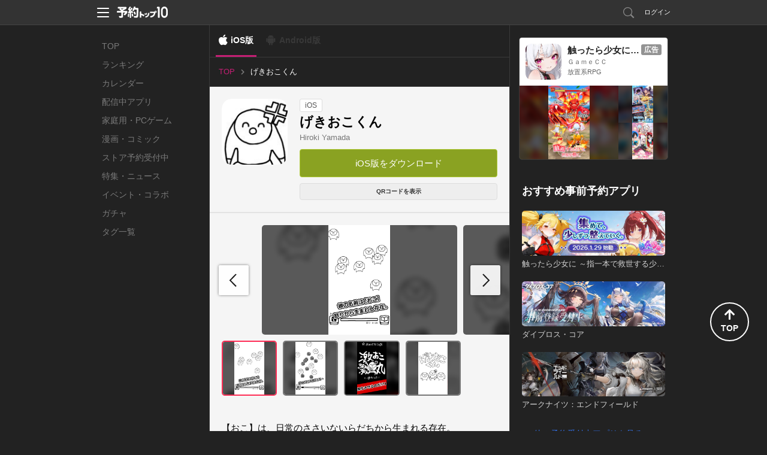

--- FILE ---
content_type: text/html; charset=utf-8
request_url: https://yoyaku-top10.jp/apps/MTE3MTQ?os=ios
body_size: 45229
content:
<!DOCTYPE html>
<html lang="ja" dir="ltr">
<head>
  
  <!-- Google Tag Manager -->
  <script>(function(w,d,s,l,i){w[l]=w[l]||[];w[l].push({'gtm.start':
  new Date().getTime(),event:'gtm.js'});var f=d.getElementsByTagName(s)[0],
  j=d.createElement(s),dl=l!='dataLayer'?'&l='+l:'';j.async=true;j.src=
  'https://www.googletagmanager.com/gtm.js?id='+i+dl;f.parentNode.insertBefore(j,f);
  })(window,document,'script','dataLayer','GTM-NC7R32P');</script>
  <!-- End Google Tag Manager -->

  <!-- Google tag (gtag.js) -->
  <script async src="https://www.googletagmanager.com/gtag/js?id=G-G1L8HTXTL7"></script>
  <script>
    window.dataLayer = window.dataLayer || [];
    function gtag(){dataLayer.push(arguments);}
    gtag('js', new Date());

    var gtagTrackingId = 'G-G1L8HTXTL7';
      gtag('config', gtagTrackingId);
  </script>


<meta name="facebook-domain-verification" content="cu2xvds1hczixnn0eplzkr9we9undp" />

  <meta charset="utf-8" />
  <meta http-equiv="X-UA-Compatible" content="IE=edge,chrome=1" />
  
<meta property="fb:app_id" content="412587525465192">
<meta property="og:type" content="article">
<meta property="og:title" content="げきおこくん">
<meta property="og:url" content="https://yoyaku-top10.jp/apps/MTE3MTQ?os=ios">
<meta property="og:image" content="https://image.yoyaku-top10.jp/uploads/application/icon/1816/icon.jpg">
<meta property="og:description" content="【おこ】は、日常のささいないらだちから生まれる存在。仲間の怒りを吸収して、【激おこぷんぷん丸】や【ムカ着火ファイアー】へ進化させるのだ！--------【おこ】がいっぱいになると通知が来ますが、iPh">
<meta property="og:site_name" content="予約トップ10">
<meta name="twitter:card" content="summary_large_image">
<meta name="twitter:site" content="@yoyakutop10">
<meta name="twitter:url" content="https://yoyaku-top10.jp/apps/MTE3MTQ?os=ios">
<meta name="twitter:title" content="げきおこくん">
<meta name="twitter:description" content="【おこ】は、日常のささいないらだちから生まれる存在。仲間の怒りを吸収して、【激おこぷんぷん丸】や【ムカ着火ファイアー】へ進化させるのだ！--------【おこ】がいっぱいになると通知が来ますが、iPh">
<meta name="twitter:image" content="https://image.yoyaku-top10.jp/uploads/capture/image/7959/mzl.bnlkamqn.1136x1136-75.jpg">
<meta name="keywords" content="予約トップ10,新作アプリ,事前登録,事前予約,予約特典,iPhone,Android,げきおこくん">
<meta name="description" content="アプリ事前登録なら予約トップ10にお任せ！【おこ】は、日常のささいないらだちから生まれる存在。仲間の怒りを吸収して、【激おこぷんぷん丸】や【ムカ着火ファイアー】へ進化させるのだ！--------【おこ】がいっぱいになると通知が来ますが、iPh">
<title>げきおこくんの配信日とアプリ情報 | 予約トップ10</title>
<meta name="csrf-token" content="PoWzoBv7o4gL5O3eHPoBVb25D/oyn1FH9HgjlY8gpG0=" />

  <link href="/favicon.ico" type="image/vnd.microsoft.icon" rel="shortcut icon" />
  <link href="/favicon.ico" type="image/vnd.microsoft.icon" rel="icon" />
  <link rel="manifest" href="/manifest.json" />
  <link rel="canonical" href="https://yoyaku-top10.jp/apps/MTE3MTQ">
  <link href="/assets/web/pc-6aa90c2f79dbac6aaf172cc3173b0335.css" media="screen" rel="stylesheet" type="text/css" />
  <link href="/assets/web/app/index-66c40ac64127c72a8769074d49dcb55e.css" media="screen" rel="stylesheet" type="text/css" />
  <script src="//ajax.googleapis.com/ajax/libs/jquery/1.9.1/jquery.min.js"></script>
  <script src="/assets/lib/ga_client_id_checker-47f7db9ee7134e55b8bc4804a771e045.js" type="text/javascript"></script>

  <link rel="apple-touch-icon" href="/apple-touch-icon.png">
<link rel="apple-touch-icon" sizes="120x120" href="/apple-touch-icon-120x120.png">
<link rel="apple-touch-icon" sizes="152x152" href="/apple-touch-icon-152x152.png">

  <script>
//<![CDATA[
window.gon={};gon.encode_app_id="MTgxNg";gon.encode_developer_id="MjEw";
//]]>
</script>
  <script type="text/javascript">
!function(){"use strict";!function(e,t){var n=e.amplitude||{_q:[],_iq:{}};if(n.invoked)e.console&&console.error&&console.error("Amplitude snippet has been loaded.");else{var r=function(e,t){e.prototype[t]=function(){return this._q.push({name:t,args:Array.prototype.slice.call(arguments,0)}),this}},s=function(e,t,n){return function(r){e._q.push({name:t,args:Array.prototype.slice.call(n,0),resolve:r})}},o=function(e,t,n){e[t]=function(){if(n)return{promise:new Promise(s(e,t,Array.prototype.slice.call(arguments)))}}},i=function(e){for(var t=0;t<m.length;t++)o(e,m[t],!1);for(var n=0;n<g.length;n++)o(e,g[n],!0)};n.invoked=!0;var u=t.createElement("script");u.type="text/javascript",u.integrity="sha384-x0ik2D45ZDEEEpYpEuDpmj05fY91P7EOZkgdKmq4dKL/ZAVcufJ+nULFtGn0HIZE",u.crossOrigin="anonymous",u.async=!0,u.src="https://cdn.amplitude.com/libs/analytics-browser-2.0.0-min.js.gz",u.onload=function(){e.amplitude.runQueuedFunctions||console.log("[Amplitude] Error: could not load SDK")};var a=t.getElementsByTagName("script")[0];a.parentNode.insertBefore(u,a);for(var c=function(){return this._q=[],this},p=["add","append","clearAll","prepend","set","setOnce","unset","preInsert","postInsert","remove","getUserProperties"],l=0;l<p.length;l++)r(c,p[l]);n.Identify=c;for(var d=function(){return this._q=[],this},f=["getEventProperties","setProductId","setQuantity","setPrice","setRevenue","setRevenueType","setEventProperties"],v=0;v<f.length;v++)r(d,f[v]);n.Revenue=d;var m=["getDeviceId","setDeviceId","getSessionId","setSessionId","getUserId","setUserId","setOptOut","setTransport","reset","extendSession"],g=["init","add","remove","track","logEvent","identify","groupIdentify","setGroup","revenue","flush"];i(n),n.createInstance=function(e){return n._iq[e]={_q:[]},i(n._iq[e]),n._iq[e]},e.amplitude=n}}(window,document)}();
</script>

<script>
    amplitude.init("f998ea79433ef244c5b6efebbd196ad7", {
      userId: '',
      minIdLength: 1,
      deviceId: "82dad8a60cc7515d16c0dc0f18a1065b046426e5",
    });
</script>

</head>
<body style="">
    <!-- Google Tag Manager (noscript) -->
  <noscript><iframe src="https://www.googletagmanager.com/ns.html?id=GTM-NC7R32P"
  height="0" width="0" style="display:none;visibility:hidden"></iframe></noscript>
  <!-- End Google Tag Manager (noscript) -->


  <!-- ヘッダー -->
  <header id="header" class="l-header" data-scroll-header>
  <div class="p-header_box">
    <div class="p-header_area">
      <div class="p-header_group p-flex_box">
        <div class="p-header_unit">
          <div class="p-header_menu_open_btn" @click="openMenu" :style="menuOpenBtnStyle">
            <p class="p-menu_open_btn_icon"><img src="/assets/web/share/header/header_menu.svg" alt="メニューを開く"></p>
          </div>
          <a href="/" class="p-flex_center">
            <p class="p-header_logo"><img src="/assets/web/share/logo_w.svg" alt="予約トップ10"></p>
          </a>
        </div>
          <div class="p-header_unit p-header_right_column">
              <a href="/search/apps" class="p-search_link ">
                <p class="p-link_icon"><img src="/assets/web/share/header/icon_search.svg" alt="検索"></p>
              </a>
                <a href="#regist" class="modal p-login_btn">ログイン</a>
          </div>
      </div>

      <!-- ヘッダーメニュー -->
      <div v-show="isShownMenu" class="p-header_menu_box" v-cloak>
        <div class="p-header_menu_close_btn" @click="closeMenu">
          <p class="p-menu_close_btn_icon"><img src="/assets/web/share/header/icon_menu_close_btn.svg" alt="メニューを閉じる"></p>
        </div>
        <nav class="p-header_menu_nav_box">
          <ul class="p-header_menu_nav">
            <li><a class="p-header_menu_nav_item" href="/sp/o/2026">お知らせ</a></li>
            <li><a class="p-header_menu_nav_item" href="/help">よくある質問</a></li>
            <li><a class="p-header_menu_nav_item" :href="PRODUCT_INQUIRY_URL">お問い合わせ</a></li>
          </ul>
        </nav>
      </div>
    </div>
  </div>
</header>


  <!--トップジャック広告-->
  

  <div class="l-main app_detail_pc_page">
    <nav class="p-global_nav_box">
  <ul class="p-global_nav">
    <li class="">
      <a class="p-global_nav_link" href="/">TOP</a>
    </li>
    <li class="">
      <a class="p-global_nav_link" href="/ranking/total">ランキング</a>
    </li>
    <li class="">
      <a class="p-global_nav_link" href="/calendar/unreleased">カレンダー</a>
    </li>
    <li class="">
      <a class="p-global_nav_link" href="/released_applications">配信中アプリ</a>
    </li>
    <li class="">
      <a class="p-global_nav_link" href="/products/game/ranking/total">家庭用・PCゲーム</a>
    </li>
    <li class="">
      <a class="p-global_nav_link" href="/products/comic/calendar/unreleased">漫画・コミック</a>
    </li>
    <li class="">
      <a class="p-global_nav_link" href="/store_reservations">ストア予約受付中</a>
    </li>
    <li class="">
      <a class="p-global_nav_link" href="/articles">特集・ニュース</a>
    </li>
    <li class="">
      <a class="p-global_nav_link" href="/released_applications/news">イベント・コラボ</a>
    </li>
    <li class="">
      <a class="p-global_nav_link" href="/gachas">ガチャ</a>
    </li>
    <li class="">
      <a class="p-global_nav_link" href="/tags">タグ一覧</a>
    </li>
  </ul>
  <span class="p-global_nav_current_bar"></span>
</nav>


    <div class="l-main_content_area">
        <div class="os_control_box">
          <a href="/apps/MTE3MTQ?os=ios" class="os_control_link os_control_link__ios is-active">iOS版</a>
          <span class="os_control_link os_control_link__android is-disabled">Android版</span>
  </div>


      <!-- パンくずリスト -->
        
<ul class="p-breadcrumbs is-pc">
      <li class="">
          <a href="/" class="p-breadcrumbs_item_area">
            <span>TOP</span>
          </a>
      </li>
      <li class="is-current">
          <p class="p-breadcrumbs_item_area">
            <span>げきおこくん</span>
          </p>
      </li>
</ul>



      <div class="app_base_box">
        <div class="app_base_area p-flex_box">
          <div class="app_img_area">
            <p class="app_img">
              <img src="https://image.yoyaku-top10.jp/uploads/application/icon/1816/thumb_icon.jpg" alt="げきおこくん">
            </p>
          </div>
          <div class="app_base_detail_area p-flex_group">
            <div class="p-flex_left">
              <!-- ラベル -->
              <span class="app_label">iOS</span>
            </div>
            <h1 class="app_title">げきおこくん</h1>
            <a class="app_developer" href="/dev/Hiroki%20Yamada">Hiroki Yamada</a>

            <ul class="app_base_detail_list">
            </ul>

            <!--ボタン 予約・ダウンロード-->
              
<!-- 予約ボタンエリア -->
<ul class="p-conversion_btn_list">
  <li>
    


  <a href="https://itunes.apple.com/jp/app/id642129756?mt=8&amp;uo=4&amp;at=10lncf" class="p-btn p-cv_btn__download " onClick="sendDownloadReportEvent('/reports/downloads/MTgxNg/1');">
    iOS版をダウンロード
  </a>

  </li>


</ul>

              <div class="download_qr_code_area p-flex_right">
                <button class="p-btn qr_code_btn js-toggle_qr_code">
                  QRコードを表示
                </button>
                <div class="qr_code_img_box is-hidden js-qr_code_img">
                  <img class="qr_code_img" src="https://image.yoyaku-top10.jp/uploads/qr/apps/target_url/MTE3MTQ_ios.png" alt="QRコード">
                </div>
              </div>
          </div>
        </div>
      </div>

      <!-- ソーシャル -->
      <div class="content_box">
        
      </div>

      <!-- 予約者限定先行ガチャ-->


        <div class="content_box">
          <div class="content_group">
            <!-- 画像カルーセルスライダー -->
  <!-- 動画・画像一覧 -->
  <div class="content_unit capture_box js-swiper_capture">
    <ul class="swiper-wrapper capture_list js-image_modal_group" data-img-group="detail_captures">
        <li class="swiper-slide js-open_image_modal lazyload" data-bg="https://image.yoyaku-top10.jp/uploads/capture/image/7959/mzl.bnlkamqn.1136x1136-75.jpg">
          <img class="lazyload" data-src="https://image.yoyaku-top10.jp/uploads/capture/image/7959/mzl.bnlkamqn.1136x1136-75.jpg" alt="げきおこくんのスクリーンショット_1">
        </li>
        <li class="swiper-slide js-open_image_modal lazyload" data-bg="https://image.yoyaku-top10.jp/uploads/capture/image/7960/mzl.iilafgyi.1136x1136-75.jpg">
          <img class="lazyload" data-src="https://image.yoyaku-top10.jp/uploads/capture/image/7960/mzl.iilafgyi.1136x1136-75.jpg" alt="げきおこくんのスクリーンショット_2">
        </li>
        <li class="swiper-slide js-open_image_modal lazyload" data-bg="https://image.yoyaku-top10.jp/uploads/capture/image/7961/mzl.kuhmcozk.1136x1136-75.jpg">
          <img class="lazyload" data-src="https://image.yoyaku-top10.jp/uploads/capture/image/7961/mzl.kuhmcozk.1136x1136-75.jpg" alt="げきおこくんのスクリーンショット_3">
        </li>
        <li class="swiper-slide js-open_image_modal lazyload" data-bg="https://image.yoyaku-top10.jp/uploads/capture/image/7962/mzl.imzctxut.1136x1136-75.jpg">
          <img class="lazyload" data-src="https://image.yoyaku-top10.jp/uploads/capture/image/7962/mzl.imzctxut.1136x1136-75.jpg" alt="げきおこくんのスクリーンショット_4">
        </li>
    </ul>
    <div class="capture_carousel_swiper_button_next"></div>
    <div class="capture_carousel_swiper_button_prev"></div>
  </div>
  <!-- 動画・画像のサムネイル一覧 -->
  <div class="content_unit capture_box js-swiper_capture_thumbs" thumbsSlider="">
    <ul class="swiper-wrapper capture_thumb_list">
        <li class="swiper-slide lazyload" data-bg="https://image.yoyaku-top10.jp/uploads/capture/image/7959/mzl.bnlkamqn.1136x1136-75.jpg">
          <img class="lazyload" data-src="https://image.yoyaku-top10.jp/uploads/capture/image/7959/mzl.bnlkamqn.1136x1136-75.jpg" alt="げきおこくんのスクリーンショット_1">
        </li>
        <li class="swiper-slide lazyload" data-bg="https://image.yoyaku-top10.jp/uploads/capture/image/7960/mzl.iilafgyi.1136x1136-75.jpg">
          <img class="lazyload" data-src="https://image.yoyaku-top10.jp/uploads/capture/image/7960/mzl.iilafgyi.1136x1136-75.jpg" alt="げきおこくんのスクリーンショット_2">
        </li>
        <li class="swiper-slide lazyload" data-bg="https://image.yoyaku-top10.jp/uploads/capture/image/7961/mzl.kuhmcozk.1136x1136-75.jpg">
          <img class="lazyload" data-src="https://image.yoyaku-top10.jp/uploads/capture/image/7961/mzl.kuhmcozk.1136x1136-75.jpg" alt="げきおこくんのスクリーンショット_3">
        </li>
        <li class="swiper-slide lazyload" data-bg="https://image.yoyaku-top10.jp/uploads/capture/image/7962/mzl.imzctxut.1136x1136-75.jpg">
          <img class="lazyload" data-src="https://image.yoyaku-top10.jp/uploads/capture/image/7962/mzl.imzctxut.1136x1136-75.jpg" alt="げきおこくんのスクリーンショット_4">
        </li>
    </ul>
  </div>

          </div>


          <div class="content_group">
            <div class="content_unit">
              <!-- 説明文 description -->
  <div class="app_description js-showmore_target" data-showmore-height="300px">【おこ】は、日常のささいないらだちから生まれる存在。

仲間の怒りを吸収して、【激おこぷんぷん丸】や【ムカ着火ファイアー】へ進化させるのだ！


--------

【おこ】がいっぱいになると通知が来ますが、iPhoneの【設定】＞【通知】からオフにすることもできます。

進化段階は今後のアップデートでぞくぞく追加予定です。お楽しみに！

--------

このアプリには、以下のサイトのフリー素材を使わせていただきました。 
PANICPUMPKIN  <a href="http://panicpumpkin.omiki.com/" target="_blank">http://panicpumpkin.omiki.com/</a></div>

            </div>
          </div>
        </div>



        <!-- アプリの詳細情報 -->



        <!-- 予約特典 -->


        <!-- イベント情報一覧 -->


        <!-- アプリ基本情報 -->
        <div class="content_box">
          <div class="content_group">
            <h2 class="content_unit content_title">げきおこくんの基本情報</h2>
            <div class="content_unit">
              <table class="app_basic_info_table">
                <tr>
                  <th>タイトル</th>
                  <td>げきおこくん</td>
                </tr>
                <tr>
                  <th>開発者</th>
                  <td>
                    <a class="info_link" href="/dev/Hiroki%20Yamada">Hiroki Yamada</a>
                  </td>
                </tr>
              </table>
            </div>
          </div>
        </div>






      <!-- レクタングルバナー -->
      <div class="content_box">
        
      </div>
    </div>

    <div class="l-sub_content_area vue-application_detail_sub_sontents">
      <label class="sub_content_label">その他のおすすめコンテンツ</label>

      <transition name="fade" mode="out-in">
        <div v-if="mailMagazineAd.hasContents()" class="content_box">
          <mail-magazine-ad :contents="mailMagazineAd.getContents()"></mail-magazine-ad>
        </div>
      </transition>

      <transition name="fade" mode="out-in">
        <div v-if="developerUnreservedApplicationList.hasContents()" class="content_box" v-cloak>
          <sub-developer-unreserved-application-list :content="developerUnreservedApplicationList.getContent()" :contents="developerUnreservedApplicationList.getContents()"></sub-developer-unreserved-application-list>
        </div>
      </transition>
      <transition name="fade" mode="out-in">
        <div v-if="unreservedApplicationList.hasContents()" class="content_box" v-cloak>
          <sub-unreserved-application-list :content="unreservedApplicationList.getContent()" :contents="unreservedApplicationList.getContents()"></sub-unreserved-application-list>
        </div>
      </transition>
      <transition name="fade" mode="out-in">
        <div v-if="unreservedGachaList.hasContents()" class="content_box" v-cloak>
          <sub-unreserved-gacha-list :content="unreservedGachaList.getContent()" :contents="unreservedGachaList.getContents()"></sub-unreserved-gacha-list>
        </div>
      </transition>
      <transition name="fade" mode="out-in">
        <div v-if="recommendGameProductList.hasContents()" class="content_box" v-cloak>
          <sub-recommend-game-product-list :contents="recommendGameProductList.getContents()"></sub-recommend-game-product-list>
        </div>
      </transition>
      <transition name="fade" mode="out-in">
        <div v-if="newGameProductList.hasContents()" class="content_box" v-cloak>
          <sub-new-game-product-list :contents="newGameProductList.getContents()"></sub-new-game-product-list>
        </div>
      </transition>
      <transition name="fade" mode="out-in">
        <div v-if="blogList.hasContents()" class="content_box" v-cloak>
          <sub-blog-list :content="blogList.getContent()" :contents="blogList.getContents()"></sub-blog-list>
        </div>
      </transition>

      <sub-official-twitter-box></sub-official-twitter-box>
<sub-service-guide-list></sub-service-guide-list>

    </div>
  </div>

  <!-- フッター -->
  <footer id="footer" class="l-footer">
  <div class="p-footer_box">
    <div class="p-footer_group">
      <ul class="p-footer_unit p-footer_link">
        <li><a href="/user">サービス概要</a></li>
        <li><a href="/tos">利用規約</a></li>
        <li><a href="/privacy_policy">プライバシーポリシー</a></li>
        <li><a href="/privacy_policy_detail">プライバシーポリシー詳細</a></li>
        <li><a href="/support">開発者様向け</a></li>
        <li><a href="/user/inquiry">お問い合わせ</a></li>
      </ul>
      <p class="p-footer_unit p-flex_center">
        <a href="/" class="p-footer_logo">
          <img src="/assets/web/share/logo_g.svg" alt="予約トップ10">
        </a>
      </p>
      <small class="p-footer_unit p-footer_copyright">Copyright(c)Yoyaku Top Ten Inc. Rights Reserved.
</small>
    </div>
    <div class="p-page_top_btn" @click="goPageTop">
      <p class="p-page_top_btn_icon">
        <i class="fas fa-arrow-up"></i>
        <span>TOP</span>
      </p>
    </div>
  </div>
</footer>


  <script src="https://www.google.com/recaptcha/api.js?onload=onloadCallback&render=explicit"></script>


  <!-- モーダルウィンドウ -->
  <div id="modal">
      <!-- メールアドレス予約 -->
      <!-- メール予約 -->
<div id="email_resv" class="p-modal_wrap">
  <div class="p-modal_content">
    <header class="p-modal_header">
      <p class="p-modal_title">メールアドレスの登録</p>
      <div class="modal-close p-modal_close_btn">
        <p class="p-modal_close_btn_icon"><img src="/assets/web/pc/modal/btn_modal_close.svg" alt="閉じる"></p>
      </div>
    </header>
    <div class="p-modal_body">
      <div class="p-modal_box">
        <div class="p-modal_group">
          <p class="p-modal_text">通知を受け取るメールアドレスを入力してください。</p>
        </div>
        <div class="p-modal_group">
          <p class="js-email_resv_modal_content_error_message_box p-modal_text_error"></p>
        </div>
        <div class="p-modal_group">
          <form accept-charset="UTF-8" action="" class="p-form_box_l" data-remote="true" id="email_resv_form" method="post"><div style="margin:0;padding:0;display:inline"><input name="utf8" type="hidden" value="&#x2713;" /><input name="authenticity_token" type="hidden" value="PoWzoBv7o4gL5O3eHPoBVb25D/oyn1FH9HgjlY8gpG0=" /></div>
            <div class="p-modal_unit">
              <input autofocus="autofocus" class="js-email_resv_form_email p-input__default p-input_l" id="form_web_app_email_resv_form_email" name="form_web_app_email_resv_form[email]" placeholder="abcd@example.com" size="30" title="" type="text" />
            </div>
            <div class="p-modal_unit">
              <label class="p-checkbox_s">
                <input class="p-checkbox_input" id="js-email_resv_modal_form_remember_email" name="form_web_app_email_resv_form[remember_email]" type="checkbox" value="true" />
                <span class="p-checkbox_parts"></span>
                <span class="p-checkbox_text">メールアドレスを記憶する</span>
              </label>
            </div>
            <div class="p-modal_unit p-btn_box">
              <input value="登録する" type="submit" class="js-btn_email_resv p-btn p-btn_primary">
            </div>
</form>        </div>
      </div>
    </div>
    <div class="p-modal_footer">
      <ul class="p-modal_footer_link_list">
        <li class="">
          <a href="#login_and_resv" class="js-close_and_open_modal p-modal_footer_link">会員登録/ログインして予約する</a>
        </li>
      </ul>
    </div>
  </div>
</div><!--/#email_resv-->
<!-- /メール予約 -->

      <!-- メール予約確認 -->
<div id="email_resv_confirm" class="p-modal_wrap">
  <div class="p-modal_content">
    <header class="p-modal_header">
      <p class="p-modal_title">メールアドレスの確認</p>
      <div class="modal-close p-modal_close_btn">
        <p class="p-modal_close_btn_icon"><img src="/assets/web/pc/modal/btn_modal_close.svg" alt="閉じる"></p>
      </div>
    </header>
    <div class="p-modal_body">
      <div class="p-modal_box">
        <form id="email_resv_confirm_form">
          <div class="p-modal_group">
            <p class="p-modal_text">こちらのメールアドレスアドレスでよろしいですか？</p>
            <p class="p-modal_text">登録すると<a href="/tos" target="_blank">利用規約</a>、<a href="/privacy_policy" target="_blank">プライバシーポリシー</a>、<a href="/privacy_policy_detail" target="_blank">プライバシーポリシー詳細</a>に同意したものとみなされます。</p>
          </div>
          <div class="p-modal_group">
            <input id="email_resv_confirm_form_email_hidden" name="email" type="hidden" value="abcd@example.com" />
            <p class="js-email_resv_confirm_form_email_text p-modal_text_emphasis"></p>
          </div>
          <div class="p-modal_group">
            <label class="p-checkbox_s">
              <input checked="checked" class="p-checkbox_input" id="email_resv_confirm_form_notify_reservation_mail" name="notify_reservation_mail" type="checkbox" value="true" />
              <span class="p-checkbox_parts"></span>
              <span class="p-checkbox_text">オススメ新作アプリの事前予約情報を受け取る</span>
            </label>
          </div>
          <div class="p-modal_group p-btn_box">
            <a href="#email_resv" class="js-close_and_open_modal js-set_email_to_email_resv_form p-btn p-btn_secondary">変更する</a>
            <input value="登録する" type="submit" class="js-btn_email_resv_confirm p-btn p-btn_primary">
          </div>
        </form>
      </div>
    </div>
  </div>
</div><!--/#email_resv_confirm-->
<!-- /メール予約確認 -->

      <!-- メール予約制限 -->
<div id="email_resv_limited" class="p-modal_wrap">
  <div class="p-modal_content">
    <header class="p-modal_header">
      <p class="p-modal_title">予約制限</p>
      <div class="modal-close p-modal_close_btn">
        <p class="p-modal_close_btn_icon"><img src="/assets/web/pc/modal/btn_modal_close.svg" alt="閉じる"></p>
      </div>
    </header>
    <div class="p-modal_body">
      <div class="p-modal_box">
        <div class="p-modal_group">
          <p class="p-modal_text">現在こちらのメールアドレスからの、事前予約を制限しています。</p>
          <p class="p-modal_text">お心あたりの無い場合はサポートセンターまでお問い合わせください。</p>
          <p class="p-modal_text">予約トップ10サポートセンター: <a href="mailto:support@yoyaku-topten.jp?subject=事前予約制限について(メールアドレスからの事前予約)&body=※件名は変えずにこのままお送りください。" class="modal_open_mailer_link">support@yoyaku-topten.jp</a></p>
        </div>
        <div class="p-modal_group p-btn_box">
          <a class="modal-close p-btn p-btn_secondary p-btn_s">閉じる</a>
        </div>
      </div>
    </div>
  </div>
</div><!--/#email_resv_limited-->
<!-- メール予約制限 -->

      <!-- メール予約完了 -->
<div id="email_resv_finished" class="p-modal_wrap">
  <div class="p-modal_content">
    <header class="p-modal_header">
      <p class="p-modal_title">事前予約完了</p>
      <div class="modal-close p-modal_close_btn">
        <p class="p-modal_close_btn_icon"><img src="/assets/web/pc/modal/btn_modal_close.svg" alt="閉じる"></p>
      </div>
    </header>
    <div class="p-modal_body">
      <div class="p-modal_box">
        <div class="p-modal_group">
          <p class="p-modal_text_emphasis">ご予約ありがとうございます！</p>
        </div>
        <div class="p-modal_group flex_box flex_center">
          <p class="p-app_img"><img src="https://image.yoyaku-top10.jp/uploads/application/icon/1816/thumb_icon.jpg" class="" alt="げきおこくん"></p>
        </div>
        <div class="p-modal_group">
          <p class="p-modal_text">げきおこくん (iOS)</p>
        </div>
        <div class="p-modal_group p-btn_box">
          <a class="modal-close p-btn p-btn_secondary">閉じる</a>
          <a class="p-btn p-btn_secondary" href="/">他のアプリを見る</a>
        </div>
      </div>
    </div>
  </div>
</div><!--/#email_resv_finished-->
<!-- /メール予約完了 -->

      <!-- /メールアドレス予約 -->

      <div id="regist">
  <div class="modal_window2">
    <h2 class="title_line_dot"><img src="/assets/web/pc/title_regist.png" width="327" height="30" alt="新規会員登録・ログイン" /></h2>
    <div class="clearfix">
      <section class="sns_account">
        <h3><img src="/assets/web/pc/stitle_snsaccount.png" width="145" height="17" alt="SNSアカウント" /></h3>
        <p class="modal_sns_step"><img src="/assets/web/pc/sns_regist_step.png" width="320" height="40" alt="step" /></p>
        <ul class="btn_sns_acc">
          <li><a href="/pc/user/auth/facebook?os=ios&amp;state=_" class="btn_account_fb" rel="nofollow">facebookでログイン</a></li>
          <li><a href="/pc/user/auth/twitter?os=ios&amp;state=_" class="btn_account_tw" rel="nofollow">Xでログイン</a></li>
        </ul>
        <ul class="modal_note">
          <li>※ログインのみでソーシャルネットワーク上に投稿されることはございませんので、ご安心ください。</li>
          <li>※ログインして次に進むと、<a href="/tos">利用規約</a>・<a href="/privacy_policy">プライバシーポリシー</a>・<a href="/privacy_policy_detail">プライバシーポリシー詳細</a>に同意したものとみなされますので、必ずログイン前に利用規約等をご確認ください。</li>
        </ul>
      </section>
      <section class="yoyaku_account">
        <h3><img src="/assets/web/pc/stitle_yoyakuaccount.png" width="216" height="18" alt="予約トップ10アカウント" /></h3>
        <form id="user_auth_regist">
          <input id="authenticity_token" name="authenticity_token" type="hidden" value="PoWzoBv7o4gL5O3eHPoBVb25D/oyn1FH9HgjlY8gpG0=" />
          <input id="os" name="os" type="hidden" value="ios" />
          <dl class="yaccount">
            <dt>メールアドレス（リリース通知先になります）</dt>
            <dd><input autofocus="autofocus" class="form_sty1" id="email" name="email" title="例）abcde@example.com" type="text" value="" /></dd>
            <dt>パスワード</dt>
            <dd><input class="form_sty1" id="password" name="password" title="6文字以上12文字以内（半角英数字）" type="password" value="" /></dd>
          </dl>
          <ul class="btn_yoyaku">
            <li><input value="新規登録" type="submit" class="btn_regist" onClick="amplitudeService.sendAccountCreateEvent()"></li>
            <li><input value="ログイン" type="submit" class="btn_login" onClick="amplitudeService.sendLogInEvent()"></li>
          </ul>
        </form>
        <p class="pass_fgt"><a class="modal-move" href="#pass_forget">パスワードを忘れた場合</a></p>
        <p class="modal_note">新規登録して次に進むと、<a href="/tos">利用規約</a>・<a href="/privacy_policy">プライバシーポリシー</a>・<a href="/privacy_policy_detail">プライバシーポリシー詳細</a>に同意したものとみなされますので、必ず新規会員登録前に利用規約等をご確認ください。</p>
      </section>
    </div>
    <p><a class="modal-close btn_modal_close1" href="#">閉じる</a></p>
  </div>
</div>

      <div id="login_and_resv">
  <div class="modal_window2">
    <h2 class="title_line_dot"><img src="/assets/web/pc/title_login.png" width="325" height="30" alt="ログイン・新規会員登録" /></h2>
    <div class="clearfix">
      <section class="sns_account">
        <h3><img src="/assets/web/pc/stitle_snsaccount.png" width="145" height="17" alt="SNSアカウント" /></h3>
        <p class="modal_sns_step"><img src="/assets/web/pc/sns_regist_step.png" width="320" height="40" alt="step" /></p>
        <ul class="btn_sns_acc">
          <li><a href="/pc/user/auth/facebook?os=ios" class="btn_account_fb" rel="nofollow">facebookでログイン</a></li>
          <li><a href="/pc/user/auth/twitter?os=ios" class="btn_account_tw" rel="nofollow">Xでログイン</a></li>
        </ul>
        <ul class="modal_note">
          <li>※ログインのみでソーシャルネットワーク上に投稿されることはございませんので、ご安心ください。</li>
          <li>※ログインして次に進むと、<a href="/tos">利用規約</a>・<a href="/privacy_policy">プライバシーポリシー</a>・<a href="/privacy_policy_detail">プライバシーポリシー詳細</a>に同意したものとみなされますので、必ずログイン前に利用規約等をご確認ください。</li>
        </ul>
      </section>
      <section class="yoyaku_account">
        <h3><img src="/assets/web/pc/stitle_yoyakuaccount.png" width="216" height="18" alt="予約トップ10アカウント" /></h3>
        <form id="user_auth_login_and_resv">
          <input id="authenticity_token" name="authenticity_token" type="hidden" value="PoWzoBv7o4gL5O3eHPoBVb25D/oyn1FH9HgjlY8gpG0=" />
          <input id="id" name="id" type="hidden" />
          <input id="os" name="os" type="hidden" value="ios" />
          <dl class="yaccount">
            <dt>メールアドレス（リリース通知先になります）</dt>
            <dd><input autofocus="autofocus" class="form_sty1" id="email" name="email" title="例）abcde@example.com" type="text" value="" /></dd>
            <dt>パスワード</dt>
            <dd><input class="form_sty1" id="password" name="password" title="6文字以上12文字以内（半角英数字）" type="password" value="" /></dd>
          </dl>
          <ul class="btn_yoyaku">
            <li><input value="新規登録" type="submit" class="btn_regist"></li>
            <li><input value="ログイン" type="submit" class="btn_login"></li>
          </ul>
        </form>
        <p class="pass_fgt"><a class="modal-move" href="#pass_forget">パスワードを忘れた場合</a></p>
        <p class="modal_note">新規登録して次に進むと、<a href="/tos">利用規約</a>・<a href="/privacy_policy">プライバシーポリシー</a>・<a href="/privacy_policy_detail">プライバシーポリシー詳細</a>に同意したものとみなされますので、必ず新規会員登録前に利用規約等をご確認ください。</p>
      </section>
    </div>
    <p><a class="modal-close btn_modal_close1" href="#">閉じる</a></p>
  </div><!--/.modal_window2-->
</div><!--/#login-->

      <div id="pass_forget">
  <div class="modal_window3">
    <section>
      <h2 class="title_line_dot"><img src="/assets/web/pc/title_pass_forget.png" width="242" height="29" alt="パスワード再設定" /></h2>
      <p class="modal_stitle">
        パスワードを再設定します。<br />
        メールアドレスを入力して下さい。
      </p>
      <form id="password">
        <input id="authenticity_token" name="authenticity_token" type="hidden" value="PoWzoBv7o4gL5O3eHPoBVb25D/oyn1FH9HgjlY8gpG0=" />
        <input id="app_id" name="app_id" type="hidden" value="MTgxNg" />
        <p>
          <input class="form_sty2" id="uid" name="uid" title="例）abcde@example.com" type="text" value="" />
        </p>
        <ul class="modal_btn_area">
          <li>
            <a class="modal_btn_nine_letters btn_blue btn_mail_reset" href="#pass_forget_comp">パスワードを再設定</a>
          </li>
        </ul>
      </form>
    </section>
    <p class="mwindow_back"><a class="modal-move" href="#regist">戻る</a></p>
    <p><a class="modal-close btn_modal_close1" href="#">閉じる</a></p>
  </div>
</div>

      <div id="pass_forget_comp">
  <div class="modal_window3">
    <section>
      <p class="modal_stitle3">
        ご入力頂いたメールアドレスに<br />
        パスワード再発行手続きのメールをお送り致しました。
      </p>
      <ul class="modal_btn_area">
        <li>
          <a href="#" class="modal_btn_three_letters modal-close btn_gray">閉じる</a>
        </li>
      </ul>
    </section>
    <p><a class="modal-close btn_modal_close1" href="#">閉じる</a></p>
  </div>
</div>

    <!-- メールアドレスの確認 -->
<div id="sended_guest_email_verification_token_email" class="p-modal_wrap">
  <div class="p-modal_content">
    <header class="p-modal_header">
      <p class="p-modal_title">メールアドレスの確認</p>
      <div class="modal-close p-modal_close_btn">
        <p class="p-modal_close_btn_icon"><img src="/assets/web/pc/modal/btn_modal_close.svg" alt="閉じる"></p>
      </div>
    </header>
    <div class="p-modal_body">
      <div class="p-modal_box">
        <div class="p-modal_group">
          <p class="p-modal_text">下記メールアドレスに確認メールが送信されました。<br>メール本文内のURLをクリックし、登録を完了してください。</p>
        </div>
        <div class="p-modal_group">
          <p class="p-modal_text_emphasis js-sended_email"></p>
        </div>
        <div class="p-modal_group p-btn_box">
          <a class="modal-close p-btn p-btn_secondary p-btn_s">閉じる</a>
        </div>
      </div>
    </div>
  </div>
</div><!--/#sended_guest_email_verification_token_email-->
<!-- メールアドレスの確認 -->

    <!--ゲストユーザーのメールアドレス認証成功 -->
<div id="guest_email_verification_successed" class="p-modal_wrap" >
  <div class="p-modal_content">
    <header class="p-modal_header">
      <p class="p-modal_title">登録完了</p>
      <div class="modal-close p-modal_close_btn">
        <p class="p-modal_close_btn_icon"><img src="/assets/web/pc/modal/btn_modal_close.svg" alt="閉じる"></p>
      </div>
    </header>
    <div class="p-modal_body">
      <div class="p-modal_box">
        <div class="p-modal_group">
          <p class="p-modal_text">ご登録頂いたメールアドレスで事前予約したアプリ情報を引き継ぎました。</p>
          <p class="p-modal_text">予約履歴はマイページからご確認いただけます。</p>
        </div>
        <div class="p-modal_group p-btn_box">
          <a class="modal-close p-btn p-btn_secondary p-btn_s">閉じる</a>
        </div>
      </div>
    </div>
  </div>
</div><!--/#guest_email_verification_successed-->
<!-- /ゲストユーザーのメールアドレス認証成功 -->

    <!-- 予約トップ10公式X -->
<div id="recommend_offical_twitter_account_modal" class="p-modal_wrap">
  <div class="p-modal_content">
    <header class="p-modal_header">
      <p class="p-modal_title">予約トップ10公式Xをチェック！</p>
      <div class="modal-close p-modal_close_btn">
        <p class="p-modal_close_btn_icon"><img src="/assets/web/pc/modal/btn_modal_close.svg" alt="閉じる"></p>
      </div>
    </header>
    <div class="p-modal_body">
      <div class="p-modal_box">
        <div class="p-modal_group flex_box flex_center">
          <p class="p-modal_recommend_offical_twitter_account_img">
            <img src="/assets/web/share/modal/recommend_offical_twitter_account.png" alt="予約トップ10">
          </p>
        </div>
        <div class="p-modal_group">
          <p class="p-modal_text">予約トップ10公式Xでは最新アプリの情報を発信しています。</p>
        </div>
        <div class="p-modal_group">
          <a data-href="https://twitter.com/yoyakutop10" class="js-open_outer_site modal-close p-btn p-btn_twitter" target="_blank" onClick="sendGaEvent('Recommend Offical Twitter Account', 'tap', 'pc');">@yoyakutop10を見る</a>
        </div>
      </div>
    </div>
  </div>
</div>

    <div id="web_push_resv_finished_modal" class="p-modal_wrap s-web_push_resv_finished_modal">
  <div class="p-modal_content">
    <header class="p-modal_header p-flex_center_y p-flex_right">
      <p class="p-modal_title">プッシュ通知登録の完了</p>
      <div class="modal-close p-modal_close_btn">
        <p class="p-modal_close_btn_icon"><img src="/assets/web/pc/modal/btn_modal_close.svg" alt="閉じる"></p>
      </div>
    </header>
    <div class="p-modal_body">
      <div class="p-modal_box">
        <div class="p-modal_group">
          <div class="p-modal_unit">
            <p class="p-modal_text p-modal_text_left">配信開始時にプッシュ通知でお知らせしますのでしばらくお待ちください。</p>
            <p class="p-modal_text p-modal_text_left">確実に通知を受け取るために、他の登録方法も合わせてご利用ください。</p>
          </div>
        </div>
        <div class="p-modal_group s-conversion_btn_area">
          <p class="p-modal_text p-modal_text_left">その他の登録はこちら</p>
          <div class="s-conversion_btn_list js-cv_btn_in_modal">
            
<!-- 予約ボタンエリア -->
<ul class="p-conversion_btn_list">
  <li>
    


  <a href="https://itunes.apple.com/jp/app/id642129756?mt=8&amp;uo=4&amp;at=10lncf" class="p-btn p-cv_btn__download " onClick="sendDownloadReportEvent('/reports/downloads/MTgxNg/1');">
    iOS版をダウンロード
  </a>

  </li>


</ul>

          </div>
        </div>
      </div>
    </div>
  </div>
</div>

    <div id="web_push_resv_failed_modal" class="p-modal_wrap s-web_push_resv_failed_modal">
  <div class="p-modal_content">
    <header class="p-modal_header p-flex_center_y p-flex_right">
      <p class="p-modal_title">プッシュ通知登録失敗</p>
      <div class="modal-close p-modal_close_btn">
        <p class="p-modal_close_btn_icon"><img src="/assets/web/pc/modal/btn_modal_close.svg" alt="閉じる"></p>
      </div>
    </header>
    <div class="p-modal_body">
      <div class="p-modal_box">
        <div class="p-modal_group">
          <div class="p-modal_unit">
            <p class="p-modal_text p-modal_text_left">登録に失敗しました。しばらく時間を置いて再度お試しください。</p>
          </div>
        </div>
      </div>
    </div>
  </div>
</div>




  </div><!--/#modal-->
  <!-- /モーダルウィンドウ -->
  <script type="text/javascript">
//<![CDATA[

  var paths = {
    device_email: '/pc/user/email',
    sign_in:      '/pc/user/sign_in',
    sign_up:      '/pc/user/sign_up',
    password:     '/pc/user/password',
    next_set:     '',
    gacha:        '',
    email_resv:         '',
    email_resv_confirm: '',
  };
  var dialog = false;

//]]>
</script>
  <script src="/assets/web/pc-c675416b2fcfb213a99ea2281274e3ff.js" type="text/javascript"></script>
  <script src="/assets/web/app/index-8854a4a9e4bb36f61b177d5fdf4173eb.js" type="text/javascript"></script>
  <div id="fb-root"></div>
<script>(function(d, s, id) {
  var js, fjs = d.getElementsByTagName(s)[0];
  if (d.getElementById(id)) return;
  js = d.createElement(s); js.id = id;
  js.src = "//connect.facebook.net/ja_JP/sdk.js#xfbml=1&version=v19.0&appId=412587525465192";
  fjs.parentNode.insertBefore(js, fjs);
}(document, 'script', 'facebook-jssdk'));</script>

  <script>!function(d,s,id){var js,fjs=d.getElementsByTagName(s)[0];if(!d.getElementById(id)){js=d.createElement(s);js.id=id;js.src="//platform.twitter.com/widgets.js";fjs.parentNode.insertBefore(js,fjs);}}(document,"script","twitter-wjs");</script>

  <!-- tracking conversions -->
  
  <!-- tracking remarketings -->
  


  
<script src="https://www.gstatic.com/firebasejs/8.10.1/firebase-app.js"></script>
<script src="https://www.gstatic.com/firebasejs/8.10.1/firebase-messaging.js"></script>
<script src="https://www.gstatic.com/firebasejs/8.10.1/firebase-analytics.js"></script>

<script>
  // Initialize Firebase
  var config = {
    apiKey: 'AIzaSyA2Wwnmnu8XUTXN-IVTtvDYxol2TD-Dofo',
    authDomain: 'yoyaku-topten.firebaseapp.com',
    databaseURL: 'https://yoyaku-topten.firebaseio.com',
    projectId: 'yoyaku-topten',
    storageBucket: 'yoyaku-topten.appspot.com',
    messagingSenderId: '145424515116',
    appId: '1:145424515116:web:2f2badda7039c3616e1189',
    measurementId: 'G-D8N3RYTRX4'
  };
  firebase.initializeApp(config);
</script>

  <script src="/serviceworker-companion.js?rd=202301020"></script>

<div id="pwa_navigation_bar" class="p-pwa_navigation_bar_box" v-if="isShown" v-cloak>
  <div class="p-pwa_navigation_bar_area">
    <div class="p-pwa_navigation_bar_group">
      <a class="p-pwa_navigation_bar_btn" @click="goBack">
        <i class="fas fa-chevron-left"></i>
      </a>
    </div>
    <div class="p-pwa_navigation_bar_group">
      <a class="p-pwa_navigation_bar_btn" @click="goForward" :disabled="true">
        <i class="fas fa-chevron-right"></i>
      </a>
    </div>
    <div class="p-pwa_navigation_bar_group">
      <a class="p-pwa_navigation_bar_btn" @click="reloadPage">
        <i class="fas fa-redo"></i>
      </a>
    </div>
    <div class="p-pwa_navigation_bar_group">
      <a class="p-pwa_navigation_bar_btn" @click="copyUrl">
        <i class="fas fa-link"></i>
      </a>
    </div>
  </div>
</div>


</body>
</html>
